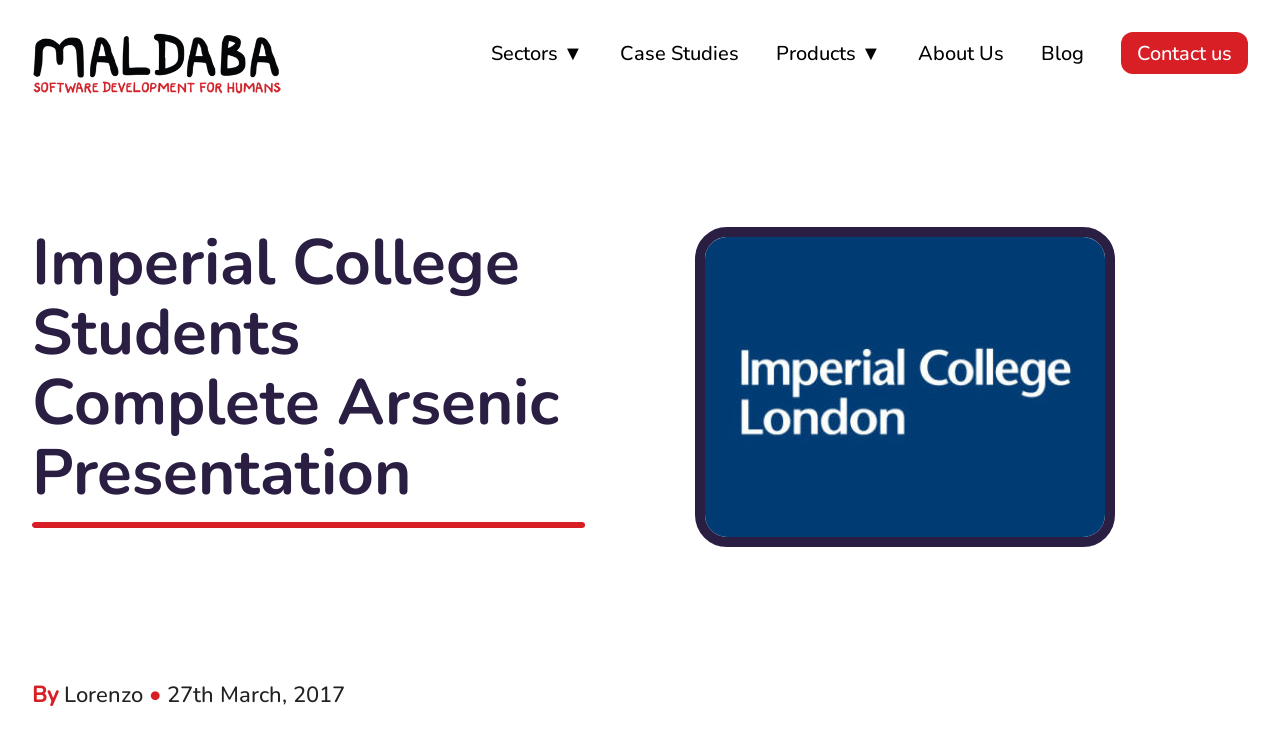

--- FILE ---
content_type: text/html; charset=UTF-8
request_url: https://www.maldaba.co.uk/news/imperial-college-students-complete-arsenic-presentation/
body_size: 33625
content:

<!doctype html>
<!--[if lt IE 7]><html class="no-js no-svg ie ie6 lt-ie9 lt-ie8 lt-ie7" lang="en-GB"> <![endif]-->
<!--[if IE 7]><html class="no-js no-svg ie ie7 lt-ie9 lt-ie8" lang="en-GB"> <![endif]-->
<!--[if IE 8]><html class="no-js no-svg ie ie8 lt-ie9" lang="en-GB"> <![endif]-->
<!--[if gt IE 8]><!--><html class="no-js no-svg" lang="en-GB"> <!--<![endif]-->
<head>
    <meta charset="UTF-8" />
    <meta name="description" content="Award Winning Software Development for Humans.">
    <link rel="stylesheet" href="https://www.maldaba.co.uk/content/themes/maldaba2019/css/styles.css" type="text/css" media="screen" />
    <script src="https://ajax.googleapis.com/ajax/libs/jquery/3.3.1/jquery.min.js"></script>
    <meta http-equiv="Content-Type" content="text/html; charset=UTF-8" />
    <meta http-equiv="X-UA-Compatible" content="IE=edge">
    <meta name="viewport" content="width=device-width, initial-scale=1">
    <link rel="author" href="https://www.maldaba.co.uk/content/themes/maldaba2019/humans.txt" />
    <link rel="pingback" href="https://www.maldaba.co.uk/wordpress/xmlrpc.php" />
    <link rel="profile" href="http://gmpg.org/xfn/11">
    <title>Imperial College Students Complete Arsenic Presentation &#8211; Maldaba Ltd.</title>
<meta name='robots' content='max-image-preview:large' />
<link rel='dns-prefetch' href='//www.googletagmanager.com' />
<link rel="alternate" type="application/rss+xml" title="Maldaba Ltd. &raquo; Feed" href="https://www.maldaba.co.uk/feed/" />
<link rel="alternate" type="application/rss+xml" title="Maldaba Ltd. &raquo; Comments Feed" href="https://www.maldaba.co.uk/comments/feed/" />
<link rel="alternate" type="application/rss+xml" title="Maldaba Ltd. &raquo; Imperial College Students Complete Arsenic Presentation Comments Feed" href="https://www.maldaba.co.uk/news/imperial-college-students-complete-arsenic-presentation/feed/" />
<script type="text/javascript">
window._wpemojiSettings = {"baseUrl":"https:\/\/s.w.org\/images\/core\/emoji\/14.0.0\/72x72\/","ext":".png","svgUrl":"https:\/\/s.w.org\/images\/core\/emoji\/14.0.0\/svg\/","svgExt":".svg","source":{"concatemoji":"https:\/\/www.maldaba.co.uk\/wordpress\/wp-includes\/js\/wp-emoji-release.min.js?ver=6.3.1"}};
/*! This file is auto-generated */
!function(i,n){var o,s,e;function c(e){try{var t={supportTests:e,timestamp:(new Date).valueOf()};sessionStorage.setItem(o,JSON.stringify(t))}catch(e){}}function p(e,t,n){e.clearRect(0,0,e.canvas.width,e.canvas.height),e.fillText(t,0,0);var t=new Uint32Array(e.getImageData(0,0,e.canvas.width,e.canvas.height).data),r=(e.clearRect(0,0,e.canvas.width,e.canvas.height),e.fillText(n,0,0),new Uint32Array(e.getImageData(0,0,e.canvas.width,e.canvas.height).data));return t.every(function(e,t){return e===r[t]})}function u(e,t,n){switch(t){case"flag":return n(e,"\ud83c\udff3\ufe0f\u200d\u26a7\ufe0f","\ud83c\udff3\ufe0f\u200b\u26a7\ufe0f")?!1:!n(e,"\ud83c\uddfa\ud83c\uddf3","\ud83c\uddfa\u200b\ud83c\uddf3")&&!n(e,"\ud83c\udff4\udb40\udc67\udb40\udc62\udb40\udc65\udb40\udc6e\udb40\udc67\udb40\udc7f","\ud83c\udff4\u200b\udb40\udc67\u200b\udb40\udc62\u200b\udb40\udc65\u200b\udb40\udc6e\u200b\udb40\udc67\u200b\udb40\udc7f");case"emoji":return!n(e,"\ud83e\udef1\ud83c\udffb\u200d\ud83e\udef2\ud83c\udfff","\ud83e\udef1\ud83c\udffb\u200b\ud83e\udef2\ud83c\udfff")}return!1}function f(e,t,n){var r="undefined"!=typeof WorkerGlobalScope&&self instanceof WorkerGlobalScope?new OffscreenCanvas(300,150):i.createElement("canvas"),a=r.getContext("2d",{willReadFrequently:!0}),o=(a.textBaseline="top",a.font="600 32px Arial",{});return e.forEach(function(e){o[e]=t(a,e,n)}),o}function t(e){var t=i.createElement("script");t.src=e,t.defer=!0,i.head.appendChild(t)}"undefined"!=typeof Promise&&(o="wpEmojiSettingsSupports",s=["flag","emoji"],n.supports={everything:!0,everythingExceptFlag:!0},e=new Promise(function(e){i.addEventListener("DOMContentLoaded",e,{once:!0})}),new Promise(function(t){var n=function(){try{var e=JSON.parse(sessionStorage.getItem(o));if("object"==typeof e&&"number"==typeof e.timestamp&&(new Date).valueOf()<e.timestamp+604800&&"object"==typeof e.supportTests)return e.supportTests}catch(e){}return null}();if(!n){if("undefined"!=typeof Worker&&"undefined"!=typeof OffscreenCanvas&&"undefined"!=typeof URL&&URL.createObjectURL&&"undefined"!=typeof Blob)try{var e="postMessage("+f.toString()+"("+[JSON.stringify(s),u.toString(),p.toString()].join(",")+"));",r=new Blob([e],{type:"text/javascript"}),a=new Worker(URL.createObjectURL(r),{name:"wpTestEmojiSupports"});return void(a.onmessage=function(e){c(n=e.data),a.terminate(),t(n)})}catch(e){}c(n=f(s,u,p))}t(n)}).then(function(e){for(var t in e)n.supports[t]=e[t],n.supports.everything=n.supports.everything&&n.supports[t],"flag"!==t&&(n.supports.everythingExceptFlag=n.supports.everythingExceptFlag&&n.supports[t]);n.supports.everythingExceptFlag=n.supports.everythingExceptFlag&&!n.supports.flag,n.DOMReady=!1,n.readyCallback=function(){n.DOMReady=!0}}).then(function(){return e}).then(function(){var e;n.supports.everything||(n.readyCallback(),(e=n.source||{}).concatemoji?t(e.concatemoji):e.wpemoji&&e.twemoji&&(t(e.twemoji),t(e.wpemoji)))}))}((window,document),window._wpemojiSettings);
</script>
<style type="text/css">
img.wp-smiley,
img.emoji {
	display: inline !important;
	border: none !important;
	box-shadow: none !important;
	height: 1em !important;
	width: 1em !important;
	margin: 0 0.07em !important;
	vertical-align: -0.1em !important;
	background: none !important;
	padding: 0 !important;
}
</style>
	<link rel='stylesheet' id='formidable-css' href='https://www.maldaba.co.uk/content/plugins/formidable/css/formidableforms.css?ver=4151001' type='text/css' media='all' />
<link rel='stylesheet' id='wp-block-library-css' href='https://www.maldaba.co.uk/wordpress/wp-includes/css/dist/block-library/style.min.css?ver=6.3.1' type='text/css' media='all' />
<style id='classic-theme-styles-inline-css' type='text/css'>
/*! This file is auto-generated */
.wp-block-button__link{color:#fff;background-color:#32373c;border-radius:9999px;box-shadow:none;text-decoration:none;padding:calc(.667em + 2px) calc(1.333em + 2px);font-size:1.125em}.wp-block-file__button{background:#32373c;color:#fff;text-decoration:none}
</style>
<style id='global-styles-inline-css' type='text/css'>
body{--wp--preset--color--black: #000000;--wp--preset--color--cyan-bluish-gray: #abb8c3;--wp--preset--color--white: #ffffff;--wp--preset--color--pale-pink: #f78da7;--wp--preset--color--vivid-red: #cf2e2e;--wp--preset--color--luminous-vivid-orange: #ff6900;--wp--preset--color--luminous-vivid-amber: #fcb900;--wp--preset--color--light-green-cyan: #7bdcb5;--wp--preset--color--vivid-green-cyan: #00d084;--wp--preset--color--pale-cyan-blue: #8ed1fc;--wp--preset--color--vivid-cyan-blue: #0693e3;--wp--preset--color--vivid-purple: #9b51e0;--wp--preset--gradient--vivid-cyan-blue-to-vivid-purple: linear-gradient(135deg,rgba(6,147,227,1) 0%,rgb(155,81,224) 100%);--wp--preset--gradient--light-green-cyan-to-vivid-green-cyan: linear-gradient(135deg,rgb(122,220,180) 0%,rgb(0,208,130) 100%);--wp--preset--gradient--luminous-vivid-amber-to-luminous-vivid-orange: linear-gradient(135deg,rgba(252,185,0,1) 0%,rgba(255,105,0,1) 100%);--wp--preset--gradient--luminous-vivid-orange-to-vivid-red: linear-gradient(135deg,rgba(255,105,0,1) 0%,rgb(207,46,46) 100%);--wp--preset--gradient--very-light-gray-to-cyan-bluish-gray: linear-gradient(135deg,rgb(238,238,238) 0%,rgb(169,184,195) 100%);--wp--preset--gradient--cool-to-warm-spectrum: linear-gradient(135deg,rgb(74,234,220) 0%,rgb(151,120,209) 20%,rgb(207,42,186) 40%,rgb(238,44,130) 60%,rgb(251,105,98) 80%,rgb(254,248,76) 100%);--wp--preset--gradient--blush-light-purple: linear-gradient(135deg,rgb(255,206,236) 0%,rgb(152,150,240) 100%);--wp--preset--gradient--blush-bordeaux: linear-gradient(135deg,rgb(254,205,165) 0%,rgb(254,45,45) 50%,rgb(107,0,62) 100%);--wp--preset--gradient--luminous-dusk: linear-gradient(135deg,rgb(255,203,112) 0%,rgb(199,81,192) 50%,rgb(65,88,208) 100%);--wp--preset--gradient--pale-ocean: linear-gradient(135deg,rgb(255,245,203) 0%,rgb(182,227,212) 50%,rgb(51,167,181) 100%);--wp--preset--gradient--electric-grass: linear-gradient(135deg,rgb(202,248,128) 0%,rgb(113,206,126) 100%);--wp--preset--gradient--midnight: linear-gradient(135deg,rgb(2,3,129) 0%,rgb(40,116,252) 100%);--wp--preset--font-size--small: 13px;--wp--preset--font-size--medium: 20px;--wp--preset--font-size--large: 36px;--wp--preset--font-size--x-large: 42px;--wp--preset--spacing--20: 0.44rem;--wp--preset--spacing--30: 0.67rem;--wp--preset--spacing--40: 1rem;--wp--preset--spacing--50: 1.5rem;--wp--preset--spacing--60: 2.25rem;--wp--preset--spacing--70: 3.38rem;--wp--preset--spacing--80: 5.06rem;--wp--preset--shadow--natural: 6px 6px 9px rgba(0, 0, 0, 0.2);--wp--preset--shadow--deep: 12px 12px 50px rgba(0, 0, 0, 0.4);--wp--preset--shadow--sharp: 6px 6px 0px rgba(0, 0, 0, 0.2);--wp--preset--shadow--outlined: 6px 6px 0px -3px rgba(255, 255, 255, 1), 6px 6px rgba(0, 0, 0, 1);--wp--preset--shadow--crisp: 6px 6px 0px rgba(0, 0, 0, 1);}:where(.is-layout-flex){gap: 0.5em;}:where(.is-layout-grid){gap: 0.5em;}body .is-layout-flow > .alignleft{float: left;margin-inline-start: 0;margin-inline-end: 2em;}body .is-layout-flow > .alignright{float: right;margin-inline-start: 2em;margin-inline-end: 0;}body .is-layout-flow > .aligncenter{margin-left: auto !important;margin-right: auto !important;}body .is-layout-constrained > .alignleft{float: left;margin-inline-start: 0;margin-inline-end: 2em;}body .is-layout-constrained > .alignright{float: right;margin-inline-start: 2em;margin-inline-end: 0;}body .is-layout-constrained > .aligncenter{margin-left: auto !important;margin-right: auto !important;}body .is-layout-constrained > :where(:not(.alignleft):not(.alignright):not(.alignfull)){max-width: var(--wp--style--global--content-size);margin-left: auto !important;margin-right: auto !important;}body .is-layout-constrained > .alignwide{max-width: var(--wp--style--global--wide-size);}body .is-layout-flex{display: flex;}body .is-layout-flex{flex-wrap: wrap;align-items: center;}body .is-layout-flex > *{margin: 0;}body .is-layout-grid{display: grid;}body .is-layout-grid > *{margin: 0;}:where(.wp-block-columns.is-layout-flex){gap: 2em;}:where(.wp-block-columns.is-layout-grid){gap: 2em;}:where(.wp-block-post-template.is-layout-flex){gap: 1.25em;}:where(.wp-block-post-template.is-layout-grid){gap: 1.25em;}.has-black-color{color: var(--wp--preset--color--black) !important;}.has-cyan-bluish-gray-color{color: var(--wp--preset--color--cyan-bluish-gray) !important;}.has-white-color{color: var(--wp--preset--color--white) !important;}.has-pale-pink-color{color: var(--wp--preset--color--pale-pink) !important;}.has-vivid-red-color{color: var(--wp--preset--color--vivid-red) !important;}.has-luminous-vivid-orange-color{color: var(--wp--preset--color--luminous-vivid-orange) !important;}.has-luminous-vivid-amber-color{color: var(--wp--preset--color--luminous-vivid-amber) !important;}.has-light-green-cyan-color{color: var(--wp--preset--color--light-green-cyan) !important;}.has-vivid-green-cyan-color{color: var(--wp--preset--color--vivid-green-cyan) !important;}.has-pale-cyan-blue-color{color: var(--wp--preset--color--pale-cyan-blue) !important;}.has-vivid-cyan-blue-color{color: var(--wp--preset--color--vivid-cyan-blue) !important;}.has-vivid-purple-color{color: var(--wp--preset--color--vivid-purple) !important;}.has-black-background-color{background-color: var(--wp--preset--color--black) !important;}.has-cyan-bluish-gray-background-color{background-color: var(--wp--preset--color--cyan-bluish-gray) !important;}.has-white-background-color{background-color: var(--wp--preset--color--white) !important;}.has-pale-pink-background-color{background-color: var(--wp--preset--color--pale-pink) !important;}.has-vivid-red-background-color{background-color: var(--wp--preset--color--vivid-red) !important;}.has-luminous-vivid-orange-background-color{background-color: var(--wp--preset--color--luminous-vivid-orange) !important;}.has-luminous-vivid-amber-background-color{background-color: var(--wp--preset--color--luminous-vivid-amber) !important;}.has-light-green-cyan-background-color{background-color: var(--wp--preset--color--light-green-cyan) !important;}.has-vivid-green-cyan-background-color{background-color: var(--wp--preset--color--vivid-green-cyan) !important;}.has-pale-cyan-blue-background-color{background-color: var(--wp--preset--color--pale-cyan-blue) !important;}.has-vivid-cyan-blue-background-color{background-color: var(--wp--preset--color--vivid-cyan-blue) !important;}.has-vivid-purple-background-color{background-color: var(--wp--preset--color--vivid-purple) !important;}.has-black-border-color{border-color: var(--wp--preset--color--black) !important;}.has-cyan-bluish-gray-border-color{border-color: var(--wp--preset--color--cyan-bluish-gray) !important;}.has-white-border-color{border-color: var(--wp--preset--color--white) !important;}.has-pale-pink-border-color{border-color: var(--wp--preset--color--pale-pink) !important;}.has-vivid-red-border-color{border-color: var(--wp--preset--color--vivid-red) !important;}.has-luminous-vivid-orange-border-color{border-color: var(--wp--preset--color--luminous-vivid-orange) !important;}.has-luminous-vivid-amber-border-color{border-color: var(--wp--preset--color--luminous-vivid-amber) !important;}.has-light-green-cyan-border-color{border-color: var(--wp--preset--color--light-green-cyan) !important;}.has-vivid-green-cyan-border-color{border-color: var(--wp--preset--color--vivid-green-cyan) !important;}.has-pale-cyan-blue-border-color{border-color: var(--wp--preset--color--pale-cyan-blue) !important;}.has-vivid-cyan-blue-border-color{border-color: var(--wp--preset--color--vivid-cyan-blue) !important;}.has-vivid-purple-border-color{border-color: var(--wp--preset--color--vivid-purple) !important;}.has-vivid-cyan-blue-to-vivid-purple-gradient-background{background: var(--wp--preset--gradient--vivid-cyan-blue-to-vivid-purple) !important;}.has-light-green-cyan-to-vivid-green-cyan-gradient-background{background: var(--wp--preset--gradient--light-green-cyan-to-vivid-green-cyan) !important;}.has-luminous-vivid-amber-to-luminous-vivid-orange-gradient-background{background: var(--wp--preset--gradient--luminous-vivid-amber-to-luminous-vivid-orange) !important;}.has-luminous-vivid-orange-to-vivid-red-gradient-background{background: var(--wp--preset--gradient--luminous-vivid-orange-to-vivid-red) !important;}.has-very-light-gray-to-cyan-bluish-gray-gradient-background{background: var(--wp--preset--gradient--very-light-gray-to-cyan-bluish-gray) !important;}.has-cool-to-warm-spectrum-gradient-background{background: var(--wp--preset--gradient--cool-to-warm-spectrum) !important;}.has-blush-light-purple-gradient-background{background: var(--wp--preset--gradient--blush-light-purple) !important;}.has-blush-bordeaux-gradient-background{background: var(--wp--preset--gradient--blush-bordeaux) !important;}.has-luminous-dusk-gradient-background{background: var(--wp--preset--gradient--luminous-dusk) !important;}.has-pale-ocean-gradient-background{background: var(--wp--preset--gradient--pale-ocean) !important;}.has-electric-grass-gradient-background{background: var(--wp--preset--gradient--electric-grass) !important;}.has-midnight-gradient-background{background: var(--wp--preset--gradient--midnight) !important;}.has-small-font-size{font-size: var(--wp--preset--font-size--small) !important;}.has-medium-font-size{font-size: var(--wp--preset--font-size--medium) !important;}.has-large-font-size{font-size: var(--wp--preset--font-size--large) !important;}.has-x-large-font-size{font-size: var(--wp--preset--font-size--x-large) !important;}
.wp-block-navigation a:where(:not(.wp-element-button)){color: inherit;}
:where(.wp-block-post-template.is-layout-flex){gap: 1.25em;}:where(.wp-block-post-template.is-layout-grid){gap: 1.25em;}
:where(.wp-block-columns.is-layout-flex){gap: 2em;}:where(.wp-block-columns.is-layout-grid){gap: 2em;}
.wp-block-pullquote{font-size: 1.5em;line-height: 1.6;}
</style>
<link rel='stylesheet' id='sib-front-css-css' href='https://www.maldaba.co.uk/content/plugins/mailin/css/mailin-front.css?ver=6.3.1' type='text/css' media='all' />
<script type='text/javascript' src='https://www.maldaba.co.uk/wordpress/wp-includes/js/jquery/jquery.min.js?ver=3.7.0' id='jquery-core-js'></script>
<script type='text/javascript' src='https://www.maldaba.co.uk/wordpress/wp-includes/js/jquery/jquery-migrate.min.js?ver=3.4.1' id='jquery-migrate-js'></script>
<script type='text/javascript' src='https://www.maldaba.co.uk/content/themes/maldaba2019/js/menu.js?ver=6.3.1' id='maldaba-theme-menu-js'></script>

<!-- Google Analytics snippet added by Site Kit -->
<script type='text/javascript' src='https://www.googletagmanager.com/gtag/js?id=GT-MR5X6R6' id='google_gtagjs-js' async></script>
<script id="google_gtagjs-js-after" type="text/javascript">
window.dataLayer = window.dataLayer || [];function gtag(){dataLayer.push(arguments);}
gtag('set', 'linker', {"domains":["www.maldaba.co.uk"]} );
gtag("js", new Date());
gtag("set", "developer_id.dZTNiMT", true);
gtag("config", "GT-MR5X6R6");
</script>

<!-- End Google Analytics snippet added by Site Kit -->
<script type='text/javascript' id='sib-front-js-js-extra'>
/* <![CDATA[ */
var sibErrMsg = {"invalidMail":"Please fill out valid email address","requiredField":"Please fill out required fields","invalidDateFormat":"Please fill out valid date format","invalidSMSFormat":"Please fill out valid phone number"};
var ajax_sib_front_object = {"ajax_url":"https:\/\/www.maldaba.co.uk\/wordpress\/wp-admin\/admin-ajax.php","ajax_nonce":"f6e4c99728","flag_url":"https:\/\/www.maldaba.co.uk\/content\/plugins\/mailin\/img\/flags\/"};
/* ]]> */
</script>
<script type='text/javascript' src='https://www.maldaba.co.uk/content/plugins/mailin/js/mailin-front.js?ver=1722944490' id='sib-front-js-js'></script>
<link rel="https://api.w.org/" href="https://www.maldaba.co.uk/wp-json/" /><link rel="alternate" type="application/json" href="https://www.maldaba.co.uk/wp-json/wp/v2/posts/1144" /><link rel="EditURI" type="application/rsd+xml" title="RSD" href="https://www.maldaba.co.uk/wordpress/xmlrpc.php?rsd" />
<meta name="generator" content="WordPress 6.3.1" />
<link rel="canonical" href="https://www.maldaba.co.uk/news/imperial-college-students-complete-arsenic-presentation/" />
<link rel='shortlink' href='https://www.maldaba.co.uk/?p=1144' />
<link rel="alternate" type="application/json+oembed" href="https://www.maldaba.co.uk/wp-json/oembed/1.0/embed?url=https%3A%2F%2Fwww.maldaba.co.uk%2Fnews%2Fimperial-college-students-complete-arsenic-presentation%2F" />
<link rel="alternate" type="text/xml+oembed" href="https://www.maldaba.co.uk/wp-json/oembed/1.0/embed?url=https%3A%2F%2Fwww.maldaba.co.uk%2Fnews%2Fimperial-college-students-complete-arsenic-presentation%2F&#038;format=xml" />
<meta name="generator" content="Site Kit by Google 1.114.0" />
<!-- Google Tag Manager snippet added by Site Kit -->
<script type="text/javascript">
			( function( w, d, s, l, i ) {
				w[l] = w[l] || [];
				w[l].push( {'gtm.start': new Date().getTime(), event: 'gtm.js'} );
				var f = d.getElementsByTagName( s )[0],
					j = d.createElement( s ), dl = l != 'dataLayer' ? '&l=' + l : '';
				j.async = true;
				j.src = 'https://www.googletagmanager.com/gtm.js?id=' + i + dl;
				f.parentNode.insertBefore( j, f );
			} )( window, document, 'script', 'dataLayer', 'GTM-5HS87J2H' );
			
</script>

<!-- End Google Tag Manager snippet added by Site Kit -->

			</head>

	<body class="post-template-default single single-post postid-1144 single-format-standard" data-template="base.twig">
		<a class="skip-link screen-reader-text" href="#content">Skip to content</a>
		<header>
							
					<div class="logo" role="banner"><a href="https://www.maldaba.co.uk"><img src="https://www.maldaba.co.uk/content/themes/maldaba2019/images/maldaba-logo.png" alt="Maldaba logo" title="Maldaba" /></a></div>
					<nav id="nav-main" class="nav-main primary-navigation" role="navigation">
						  <ul>
      <li class=" menu-item menu-item-type-custom menu-item-object-custom menu-item-21618 menu-item-has-children">
                            <a class="nav-no-click">Sectors &#9660;</a>
                    <ul>
      <li class=" menu-item menu-item-type-post_type menu-item-object-page menu-item-21858">
                            <a target="" href="https://www.maldaba.co.uk/healthcare/">Healthcare</a>
                      </li>
      <li class=" menu-item menu-item-type-post_type menu-item-object-page menu-item-21919">
                            <a target="" href="https://www.maldaba.co.uk/local-authorities/">Local Authorities</a>
                      </li>
      <li class=" menu-item menu-item-type-post_type menu-item-object-page menu-item-22381">
                            <a target="" href="https://www.maldaba.co.uk/academics/">Academics</a>
                      </li>
      <li class=" menu-item menu-item-type-post_type menu-item-object-page menu-item-21918">
                            <a target="" href="https://www.maldaba.co.uk/third-sector/">Third Sector</a>
                      </li>
    </ul>
    </li>
      <li class=" menu-item menu-item-type-post_type menu-item-object-page menu-item-1342">
                            <a target="" href="https://www.maldaba.co.uk/case_studies/">Case Studies</a>
                      </li>
      <li class=" menu-item menu-item-type-custom menu-item-object-custom menu-item-23074 menu-item-has-children">
                            <a class="nav-no-click">Products &#9660;</a>
                    <ul>
      <li class=" menu-item menu-item-type-custom menu-item-object-custom menu-item-23075">
                            <a target="_blank" href="https://www.hearmenowchecks.com/">Annual Health Checks</a>
                      </li>
      <li class=" menu-item menu-item-type-custom menu-item-object-custom menu-item-23076">
                            <a target="_blank" href="https://www.hearmenowapp.com/">Hear Me Now</a>
                      </li>
    </ul>
    </li>
      <li class=" menu-item menu-item-type-post_type menu-item-object-page menu-item-22081">
                            <a target="" href="https://www.maldaba.co.uk/about_us/">About Us</a>
                      </li>
      <li class=" menu-item menu-item-type-post_type menu-item-object-page menu-item-334">
                            <a target="" href="https://www.maldaba.co.uk/blog/">Blog</a>
                      </li>
      <li class=" menu-item menu-item-type-post_type menu-item-object-page menu-item-222">
                            <a target="" href="https://www.maldaba.co.uk/contact/">Contact us</a>
                      </li>
    </ul>
						<a id="MenuToggle" class="MenuButton" href="#">Menu</a> <!-- This is the mobile menu -->
					</nav><!-- #nav -->
				
					</header>

		<section id="content" role="main" class="content-wrapper">
						<div class="wrapper ">
				<main class="standard-page">

<!--<h2>This is a the blog post template</h2>-->

	<div class="article-wrapper blog">

		<article class="post-type-post" id="post-1144">

			<section class="article-content">
				<div class="row-container">
					<div class="row">				
						<div class="article-intro first">
							<h1 class="article-h1">Imperial College Students Complete Arsenic Presentation</h1>
													</div>
						<div class="featured-image second">
							<img src="https://www.maldaba.co.uk/content/uploads/2017/03/Imperial-College_London-logo-400x300-c-default.jpg">
						</div>
					</div>
				</div>
				<div class="content-container">
					<p class="blog-author"><span>By</span><!--<a href="/author/lorenzo/">--> Lorenzo <!--</a>--><span>&bull;</span> 27th March, 2017</p>
					<p class="sector-type">Communication, Imperial College London</p>
					<div class="article-body">
						<p>In 2016 Lorenzo Gordon from Maldaba worked with Imperial College London.  It was an entertaining collaboration between Lorenzo, director of Maldaba Ltd. and <a target="_blank" href="http://www.imperial.ac.uk/people/d.weiss">Professor Dominik Weiss</a>, to guide undergraduate students in producing a presentation and in learning how to communicate with a non-scientific audience.  Professor Weiss is Professor of Environmental Geochemistry at Imperial&#8217;s Faculty of Engineering, in the Department of Earth Science &#038; Engineering.  The undergraduates were learning about Arsenic in the environment, its life-cycle and its effect on humans.  A strong part of Professor Weiss&#8217;s work also revolves around how research and academic information is communicated to the wider world, and for this he turned to Maldaba.<!--more--></p>
<p>Through a series of workshops with the undergraduates, Lorenzo helped the students think about and understand the core messages they wanted to impart, their audience, their interests and language, the motivations that the target audience might have to watch the presentation, and what approaches might work most successfully to engage with their audience.  &#8220;<em>The key element was to take the students out of their own mindsets and colleagues, and put them in the shoes of the people who might be itnerested in learning more about Arsenic, but without a technical engineering background (nurses, community workers, and so on)</em>&#8221; said Lorenzo.  &#8220;<em>The rest was really just introducing the students to the art of what&#8217;s possible.</em>&#8221;</p>
<p>One of the students, Min, reflected on the input from Maldaba: &#8220;They taught us how to distill the information we learned, to make it more user-friendly.  We&#8217;re used to the scientific part, but we&#8217;re more uncertain about translating that information to a mainstream audience.&#8221;  Reflecting on the process with Maldaba, Min added &#8220;<em>The way they gave feedback was very easy to work with, so it was great to work with Maldaba.</em>&#8221;</p>
<p>Professor Weiss&#8217;s interests lie in understanding metals in the environment, and their impact on environmental (and human) systems.  This was the first time he had attempted to disseminate his work to a wider, non-academic audience.  &#8220;<em>I wanted students to learn how to turn scientific information into a public outreach message.  Maldaba was perfect to help me with this.  This was a first foray for me, and I&#8217;m extremely happy with the outcomes. The students really enjoyed it too!</em>&#8220;.</p>
<p>Communication is such as large part of all our projects at Maldaba.  Whether it&#8217;s understanding our clients requirements, communicating the technical implications of solutions to non-technical people, ensuring staff execute requirements correctly, and explaining to a range of stakeholders the progress and success (and benefits) of our work, it all comes down to having a clear understanding of both the topic and the audience.  Guiding other through a similar process helps us refine our skills and is a great touch-point to ensure we&#8217;re communicating as effectively as possible (plus it&#8217;s a lot of fun!)</p>
<p>The presentation is now live on Maldaba;&#8217;s YouTube channel.  Watch it here:</p>
<p><iframe loading="lazy" width="560" height="315" src="https://www.youtube.com/embed/Xc8srANpgBM" frameborder="0" allowfullscreen></iframe></p>
<p>You can see what both Professor Weiss, and Min both thought about Maldaba in more detail, here:</p>
<p><iframe loading="lazy" width="560" height="315" src="https://www.youtube.com/embed/yjI2DKYv_TA" frameborder="0" allowfullscreen></iframe></p>

					</div>
				</div>
			</section>
		</article>
	</div><!-- /content-wrapper -->
</main>	


<!-- dudes image -->

<!-- Form with shortcode -->

	<script type="text/javascript">
		var body = document.body;
		body.classList.add("blog-post");
	</script>


			</div>
					</section>

					<footer id="footer">
				</main> 

<footer class="row-container footer">

<div class="row news-social">
	<div class="footer-newsletter">


	  <div class="form-inputs">


<div class="sib-form">
    <form id="sib-form" method="POST" action="https://698b8afc.sibforms.com/serve/[base64]">
        <h2>Let's get started</h2>
        <p class="standfirst">To find out more, and talk to us about how <span class="maldaba">Maldaba</span> can help your organisation get the most out of technology, contact us for a chat.</p>
        <p>Subscribe to our newsletter to receive updates from the team</p>
        <div class="form-input-container">
            <label class="entry__label" for="EMAIL" data-required="*">Enter your email address to subscribe</label>
            <input class="input " type="text" id="EMAIL" name="EMAIL" autocomplete="off" placeholder="EMAIL" data-required="true" required />
            <!--<label class="entry__error entry__error--primary">-->
            	
            </label>
            <!--<label class="entry__specification">Provide your email address to subscribe. For e.g abc@xyz.com</label>-->
        </div>
        <div class="button-container">
            <button class="sib-form-block__button sib-form-block__button-with-loader" form="sib-form" type="submit">Subscribe</button>
        </div>
        <!--<input type="text" name="email_address_check" value="" class="input--hidden">-->
        <!--<input type="hidden" name="locale" value="en">
        <input type="hidden" name="html_type" value="simple">-->
    </form>
</div>


	  </div>

	</div>

	<div class="footer-links">
		<h2>Get in touch</h2>
		<div class="links-container">
			<div class="social-links">
		  		<ul>
			  		<li class="twitter"><a href="http://www.twitter.com/MaldabaUK" target="_blank">@maldaba</a></li>
			  		<li class="you-tube"><a href="https://www.youtube.com/channel/UCGncD0OYQ66CKwM-dzutF6Q" target="_blank">maldaba</a></li>
			  		<li class="email"><a href="mailto:info@maldaba.co.uk">info@maldaba.co.uk</a></li>
		  		</ul>
			</div>

	  		<div class="footer-links">
	  			  <ul>
      <li class=" menu-item menu-item-type-post_type menu-item-object-page menu-item-22477">
                            <a target="" href="https://www.maldaba.co.uk/case_studies/">Case Studies</a>
                      </li>
      <li class=" menu-item menu-item-type-post_type menu-item-object-page menu-item-22476">
                            <a target="" href="https://www.maldaba.co.uk/blog/">Blog</a>
                      </li>
      <li class=" menu-item menu-item-type-post_type menu-item-object-page menu-item-22478">
                            <a target="" href="https://www.maldaba.co.uk/about_us/">About Us</a>
                      </li>
      <li class=" menu-item menu-item-type-post_type menu-item-object-page menu-item-22479">
                            <a target="" href="https://www.maldaba.co.uk/contact/">Contact us</a>
                      </li>
    </ul>
			</div>

		</div>  
	</div>
</div>

<div class="row legal-container">
	<div class="CE-badge-container">
		<img class="CyberEssentialsCertifiedBadge" src="https://www.maldaba.co.uk/content/themes/maldaba2019/images/cyber-essentials-certified-badge.png" alt="Cyber Essentials Certified Badge"/>
		<img class="CyberEssentialsCertifiedBadge" src="https://www.maldaba.co.uk/content/themes/maldaba2019/images/cyber-essentials-certified-plus-badge.png" alt="Cyber Essentials Certified Badge"/>
	</div>
	<div class="legal">
		<p>&copy; Maldaba 2026</p>
		  <ul>
      <li class=" menu-item menu-item-type-post_type menu-item-object-page menu-item-22473">
                            <a target="" href="https://www.maldaba.co.uk/cookies/">Cookies</a>
                      </li>
      <li class=" menu-item menu-item-type-post_type menu-item-object-page menu-item-22474">
                            <a target="" href="https://www.maldaba.co.uk/privacy-policy/">Privacy Policy</a>
                      </li>
      <li class=" menu-item menu-item-type-post_type menu-item-object-page menu-item-22475">
                            <a target="" href="https://www.maldaba.co.uk/terms-conditions/">Terms &#038; Conditions</a>
                      </li>
      <li class=" menu-item menu-item-type-post_type menu-item-object-page menu-item-22844">
                            <a target="" href="https://www.maldaba.co.uk/accessibility-statement/">Accessibility statement</a>
                      </li>
      <li class=" menu-item menu-item-type-post_type menu-item-object-page menu-item-22825">
                            <a target="" href="https://www.maldaba.co.uk/maldaba-net-zero-commitment/">Net Zero Commitment</a>
                      </li>
      <li class=" menu-item menu-item-type-post_type menu-item-object-page menu-item-22848">
                            <a target="" href="https://www.maldaba.co.uk/carbon-reduction-plan/">Carbon Reduction Plan </a>
                      </li>
    </ul>
	</div>

</footer>

</body>
</html>			</footer>
					<!-- Google Tag Manager (noscript) snippet added by Site Kit -->
		<noscript>
			<iframe src="https://www.googletagmanager.com/ns.html?id=GTM-5HS87J2H" height="0" width="0" style="display:none;visibility:hidden"></iframe>
		</noscript>
		<!-- End Google Tag Manager (noscript) snippet added by Site Kit -->
		
			</body>
</html>


--- FILE ---
content_type: text/css
request_url: https://www.maldaba.co.uk/content/themes/maldaba2019/css/styles.css
body_size: 45591
content:
@font-face {
    font-family: "MyFont";
    src: url(../font/Nunito-Medium.ttf);
}

@font-face {
    font-family: "Bold";
    src: url(../font/Nunito-Bold.ttf);
}

@font-face {
    font-family: "Black";
    src: url(../font/Nunito-ExtraBold.ttf);
}

/* Simplebits reset browser defaults */
html, body, div, span, applet, object, iframe, h1, h2, h3, h4, h5, h6, p, blockquote, pre, a, abbr, acronym, address, big, cite, code, del, dfn, em, font, img, ins, kbd, q, s, samp, small, strike, strong, sub, sup, tt, var, b, u, i, center, dl, dt, dd, ol, ul, li, fieldset, form, label, legend, table, caption, tbody, tfoot, thead, tr, th, td {
    margin: 0;
    padding: 0;
    font-size: 100%;
    vertical-align: baseline;
    border: 0;
    outline: 0;
    background: transparent; }

ol, ul {
    list-style: none; }

blockquote, q {
    quotes: none; }

table {
    border-collapse: collapse;
    border-spacing: 0; }

/* HTML5 display-role reset for older browsers */
article, aside, details, figcaption, figure,
footer, header, hgroup, menu, nav, section {
    display: block; }

body {
    line-height: 1; }

ol, ul {
    list-style: none; }

blockquote, q {
    quotes: none; }

blockquote:before, blockquote:after,
q:before, q:after {
    content: '';
    content: none; }

table {
    border-collapse: collapse;
    border-spacing: 0; }
/* End reset */


/* General styling */

/* Brand colours */

:root {
  --maldaba-red: #d71f25;
}

:root {
  --red-hover: #a20f0f;
}

:root {
  --maldaba-black: #000000;
}

:root {
  --maldaba-blue: #def2fa;
}

:root {
  --maldaba-dark-purple: #2a1e43;
}

:root {
    --maldaba-green: #399e5a;
}

:root {
  --maldaba-yellow: #fbc00a;
}

:root {
    --white: #ffffff;
}

:root {
    --dark-grey: #222222;
}

body {
        font-family: "MyFont", 'Open-Sans', Helvetica, Arial, sans-serif;
        color: var(--dark-grey);
        font-size: 100%;
        font-size: 1rem;
        text-rendering: optimizeLegibility;
        -webkit-font-smoothing: antialiased;
        line-height: 1.3;
    }

/* Typography */

h1 {
    font-size: 2.25rem;
    color: var(--maldaba-dark-purple);
    margin: 0 0 1.5rem 0;
    font-family: 'Bold';
    line-height: 1.1;
    background-image: url("../images/right-rounded-end.png"), url("../images/left-rounded-end.png");
    background-repeat:  no-repeat, no-repeat;
    background-position: bottom right, bottom left;
    padding-bottom: 1.25rem;
}

@media only screen and (min-width: 400px) {
    h1 {
        font-size: 2.75rem;
    }
}

@media only screen and (min-width: 600px) {
    h1 {
        font-size: 3.25rem;
    }
}

@media only screen and (min-width: 1000px) {
    h1 {
        font-size: 4rem;
    }
}

h2 {
    font-size: 1.75rem;
    margin: 2rem 0;
    font-family: 'Bold';
    line-height: 1.1;
}

@media only screen and (min-width: 600px) {
    h2 {
        font-size: 2.25rem;
    }
}

.wp-block-group h2 {
    background-image: url("../images/right-rounded-end.png"), url("../images/left-rounded-end.png");
    background-repeat:  no-repeat, no-repeat;
    background-position: bottom right, bottom left;
    padding-bottom: 1.25rem;
}

h3 {
    font-size: 1.375rem;
    margin: 2rem 0 1rem 0;
    font-family: 'Bold';
    line-height: 1.1;
}

@media only screen and (min-width: 600px) {
    h3 {
        font-size: 1.5rem;
    }
}

h4 {
    font-size: 1.25rem;
    margin: 2rem 0 1rem 0;
    font-family: 'Bold';
    line-height: 1.1;
}

@media only screen and (min-width: 600px) {
    h4 {
        font-size: 1.375rem;
    }
}

p {
    margin: 0 0 1rem 0;
    font-size: 1.1875rem;
    line-height: 1.4;
}

@media only screen and (min-width: 1000px) {
    p {
        font-size: 1.375rem;
    }
}


.standfirst {
    font-size: 1.5rem;
    font-family: 'Bold';
    line-height: 1.2;
}

a {
    text-decoration: none;
    color: var(--maldaba-red);
}

a:hover {
    color: var(--maldaba-black);
    border-bottom: 2px solid var(--maldaba-black);
}

.wp-block-group a:hover,
.item-list .item a:hover {
    border-bottom: 0;
}

ol, ul {
    margin: 1.5rem 1rem 2rem 2rem;
}

ul {
    list-style: disc;
}

ol {
    list-style: decimal;
}

li { 
    font-size:1.25rem;
    line-height: 1.2;
    margin-bottom: 0.5rem;
  }

.block-heading {
    border-bottom: solid 5px var(--maldaba-blue);
    padding-bottom: 0.5rem;
    font-size: 2rem;
    margin-top: 0;
}

@media only screen and (min-width: 600px) {
    .block-heading {
        font-size: 2.25rem;
    }
}


.wp-block-buttons {
    margin: 2rem 0;
}

a.button,
.wp-block-button a,
button {
    background: var(--maldaba-red);
    color: var(--white);
    border-radius: 0.75rem;
    font-size: 1.25rem;
    font-weight: bold;
    padding: 0.6375rem 1rem 0.5rem 1rem;
    text-decoration: none;
    border: 0;
    font-family: 'MyFont';
}

a.button:hover,
.wp-block-button a:hover,
button:hover {
    background-color: var(--red-hover);
    text-decoration: none;
    cursor: pointer;
}

/* End generic typography */

/* Generic content */

img {
    max-width: 100%;
}

.button-container {
    margin: 2rem 0;
}

span {
    color: var(--maldaba-red);
    font-weight: bold;
} 



.xxblog-post main {
    width: 100%;
    max-width: 1400px;
    margin: 0 auto;
    padding: 2rem;
    box-sizing: border-box;
}

.blog-post main .row {
    padding-left: 0;
    padding-right: 0;
}

.blog-post main .content-container {
    max-width: 900px;
}

main.standard-page {
    width: 100%;
    max-width: 1400px;
    margin: 0 auto 5rem auto;
    padding: 2rem;
    box-sizing: border-box;     
}

.input--hidden {
    display: none;
}



/* Header */
header {
    max-width: 1600px;
    width: 100%;
    box-sizing: border-box;
    margin: 0 auto;
    padding: 0 2rem;
}

.logo {
    display: inline-block;
    padding: 2rem 2rem 2rem 0;
}

@media only screen and (min-width: 700px) and (max-width: 999px) {
    .logo {
        display: block;
    }
}

.logo a:hover {
    border: 0;
}

.logo img {
    max-width: 150px;
}

@media only screen and (min-width: 400px) {
    .logo img {
        max-width: 200px;
    }
}

@media only screen and (min-width: 600px) {
    .logo img {
        max-width: 250px;
    }
}



/* Header including navigation */

.skip-link.screen-reader-text {
    position: absolute;
    left: -10000px;
    top: auto;
    width: 1px;
    height: 1px;
    overflow: hidden;
}

.skip-link.screen-reader-text:focus {
    left: 20px;
    top: 20px;
    overflow: visible;
    display: inline-block;
    background-color: var(--maldaba-red);
    color: var(--white);
    font-weight: bold;
}


/* primary navigation */

nav.primary-navigation {
    margin: 1.5rem 0;
    float: right;
}

@media only screen and (min-width: 400px) {
    nav.primary-navigation {
        margin: 2rem 0;
    }
}

@media only screen and (min-width: 700px) and (max-width: 999px) {
    nav.primary-navigation { 
        clear: left;
        float: left;
        margin-top: 0;
    }
}

@media only screen and (min-width: 1000px) {
    nav.primary-navigation {
        float: right;
        clear: none;
        margin-top: 2rem;
    }
}

nav.primary-navigation ul {
    margin: 0;
    padding: 0;
    display: inline-block;
}

nav.primary-navigation li {
    display: inline;
    position: relative; /* shows the submenu under the correct item */ 
}

nav.primary-navigation li a {
    padding: 10px 10px;
    color: var(--maldaba-black);
    text-decoration: none;
    display: inline-block;
}

@media only screen and (min-width: 700px) {
    nav.primary-navigation li a {
        padding: 0.6375rem 0.75rem 0.5rem 0.75rem;
    }
}

@media only screen and (min-width: 1000px) {
    nav.primary-navigation li a {
        padding: 0.6375rem 1rem 0.5rem 1rem;
    }
}

nav.primary-navigation li a:hover {
    color: var(--maldaba-red);
    border-bottom: 3px solid var(--maldaba-red);
}

/* Maintains the hover of the parent */
nav.primary-navigation ul li:hover > a {
    color: var(--maldaba-red);
    border-bottom: 0;
}

nav.primary-navigation > ul > li:last-child {
    margin-left: 1rem;
}

nav.primary-navigation > ul > li:last-child a {
    background-color: var(--maldaba-red);
    color: var(--white);
    border-radius: 0.75rem;
}

nav.primary-navigation > ul > li:last-child a:hover {
    color: var(--white);
    background-color: var(--red-hover);
}

/* sub menu initially hidden */ 
nav.primary-navigation li ul {
    display: none;
    position: absolute;
    left: 0; /* positions the menu relative to its parent */
    z-index: 10000; 
}

nav.primary-navigation li ul a {
    display: block;
}

/* displays the sub menu */
nav.primary-navigation li:hover ul {
    display: block;
    width: 200px;
    background-color: var(--white);
    border: solid 2px var(--maldaba-red);
    border-radius: 1rem;
    z-index: 10;
}

nav.primary-navigation li:hover ul li a:hover {
    background-color: var(--maldaba-red);
    color: var(--white);
}

nav.primary-navigation li:hover ul li:first-child a:hover {
    border-top-left-radius: 0.875rem;
    border-top-right-radius: 0.875rem;
}

nav.primary-navigation li:hover ul li:last-child a:hover {
    border-bottom-left-radius: 0.875rem;
    border-bottom-right-radius: 0.875rem;
}

.MobileDropDown a:hover {
    cursor: pointer;
}


/* end primary navigation */

/* show/hide menu types */

nav.primary-navigation ul {
    display: none;
}

@media only screen and (min-width: 700px) {
    nav.primary-navigation ul {
        display: block;
        float: right;
    }
}



/* Mobile menu */

.TopMenuVisible header nav {
    position: absolute;
    top: 0;
    left: 0;
    z-index: 1002;
    width: 100%;
    padding: 0 0 0.75rem 0;
    background-color: var(--maldaba-red);
    margin: 0;
}

.TopMenuVisible header nav ul {
    display: block;
    float: none;
}

.TopMenuVisible nav.primary-navigation > ul > li:last-child {
    margin-left: 0;
}

/* Maintains the hover of the parent */
.TopMenuVisible nav.primary-navigation ul li:hover > a {
    color: var(--white);
}

/* Keeps the top level item darker when opened to match the children */
.TopMenuVisible .menu-item-has-children.MobileDropDown a {
    background-color: var(--red-hover);
}

/* Overrides the desktop sub menu rounded corner and background colour */
.TopMenuVisible nav.primary-navigation .menu-item-has-children.MobileDropDown ul li a:hover {
    background-color: var(--maldaba-black);
    border-radius: 0;
}

/* Overrides the desktop hover for the 'Contact us' for mobile */
.TopMenuVisible nav.primary-navigation ul li:last-child a:hover {
    border-radius: 0;
    background-color: var(--maldaba-black);
}

.TopMenuVisible header nav ul li a {
    display: block;
    font-size: 1.75rem;
    text-align: center;
    color: var(--white);
    padding-top: 0.75rem;
    padding-bottom: 0.75rem;
    line-height: 1.4;
    cursor: pointer;
}

.TopMenuVisible header nav ul li a:hover {
    background-color: var(--maldaba-black);
}

/* Sub menu links */
.TopMenuVisible header nav ul li ul li a {
    font-size: 1.5rem;
}

/* Initial hide of mobile sub nav */
.TopMenuVisible nav.primary-navigation li ul {
    display: none;

}

/* Mobile sub nav */
.TopMenuVisible nav.primary-navigation li.MobileDropDown ul {
    position: relative;
    display: block;
    text-align: center;
    width: 100%;
    background-color: var(--red-hover);
    border-radius: 0;
    border: 0;
}

#MenuToggle {
    display: inline-block;
    color: var(--maldaba-red);
    background-color: var(--white);  
    text-decoration: none;
    border-radius: 1rem;
    border: solid 4px var(--maldaba-red);
    padding: 0.5rem 0.75rem 0.375rem 0.75rem;
    font-weight: bold;
}

@media only screen and (min-width: 700px) {
    #MenuToggle {
        display: none;
    }
}


.TopMenuVisible #MenuToggle {
    float: right;
    margin: 1rem 2rem;
    color: var(--white);
    border: solid 4px var(--white);
    background-color: var(--maldaba-red);
    display: block;
}






/* End header */





/* Grid layouts DONE */


/* WP block divs 

This is the fundamental two column layout used through most of the site,
where content is built and then grouped, using the WP block editor.

*/

/* The inner container 

This is the standard container for each row

*/

.wp-block-group > .wp-block-group__inner-container {
    width: 100%;
    margin: 0 auto;
    max-width: 1400px;
    padding: 4rem 1.5rem;
    box-sizing: border-box;
    display: inline-block;
}

@media only screen and (min-width: 800px) {
    .wp-block-group > .wp-block-group__inner-container {
        padding: 8rem 2rem;
    }
}

/* At a width of 800px this is converted into a 3 column grid layout */
@media only screen and (min-width: 800px) {
    .wp-block-group > .wp-block-group__inner-container {
        grid-template-columns: 5fr 1fr 5fr;
        grid-template-rows: 1fr;
        display: grid;
    }
}

/* Removes the padding on the inner container, the actual left and right blocks,
otherwise this inherites the unwanted padding from above.  This is needed due
to poor re-used WP class hierachy */
.wp-block-group__inner-container .wp-block-group__inner-container {
    padding: 0;
}

/* Stops grid layout from being used on the inner containers. */
.wp-block-group__inner-container > .wp-block-group > .wp-block-group__inner-container {
    display: block;
}

/* The first row item */
.wp-block-group__inner-container > .wp-block-group {
    grid-column: 1 / span 1;
    grid-row: 1 / span 1;
    align-self: center;
    margin-bottom: 5rem;
}

@media only screen and (min-width: 800px) {
    .wp-block-group__inner-container > .wp-block-group {
        margin-bottom: 0;
    }
}

/* The second row item */
.wp-block-group__inner-container > .wp-block-group:last-child {
    grid-column: 3 / span 1;
    margin-bottom: 0;
}

/* Page feature padding reduction */
.first-row.wp-block-group > .wp-block-group__inner-container {
    padding-top: 4rem;
}


/* Default single column grid layout for the case study
intro which is created automatically by the case study template. */
.row {
    margin: 0 auto;
    width: 100%;
    max-width: 1400px;
    padding: 4rem 1.5rem 8rem 1.5rem;
    box-sizing: border-box;
}

/* Multicolumn layout grid */
@media only screen and (min-width: 800px) {
    .row {
        grid-template-columns: 5fr 1fr 5fr;
        grid-template-rows: 1fr;
        display: grid;
        padding: 4rem 2rem 8rem 2rem;
    }
}


/* Case study intro layout */
.row div {
    margin-bottom: 5rem;
}

@media only screen and (min-width: 800px) {
    .row div {
        grid-column: 1 / span 1;
        grid-row: 1 / span 1;
        align-self: center;
        margin-bottom: 0;
    }
}

.row div:last-child {
    margin-bottom: 0;
}

@media only screen and (min-width: 800px) {
    .row div:last-child {
        grid-column: 3 / span 1;
        grid-row: 1 / span 1;
        align-self: center;
    }
}

/* End default grid layout */




/* Alternating colours DONE */
.blue-background {
    background-color: var(--maldaba-blue);
}


.blue-block {
  background-color: var(--maldaba-dark-purple);
  padding: 3rem;
  box-sizing: border-box;
  border-radius: 2rem;
}

.blue-block.cloud .wp-block-group__inner-container {
  background: url("../images/blue-block-clouds.png") no-repeat 100% 100%;
    background-size: auto;
  padding-bottom: 225px;
  background-size: 100% auto;
}

.blue-block h2 {
  margin: 0;
  padding: 0;
  border-bottom: 0;
  color: var(--white);
  text-align: center;
  font-size: 2.25rem;
  background-image: none;
}

@media only screen and (min-width: 600px) {
    .blue-block h2 {
        font-size: 2.75rem;
    }
}




/* Homepage quote slider DONE */

/* Displays quote as one item only */
.quote-container .wp-block-group__inner-container {
        grid-template-columns: 1fr;
        display: grid;
}

/* Spans one column */
.quote-container .wp-block-group__inner-container blockquote.wp-block-quote {
    grid-column: 1 / span 1;
}

.quote-container blockquote strong {
    text-transform: uppercase;
}



/* Slider  DONE */
/* Outermost container from block editor class name */
.slider-container {
    width: 100%;
    background-color: var(--maldaba-dark-purple);
    color: var(--white);
    padding: 1rem;
    box-sizing: border-box;
    border-radius: 2rem;
    overflow: hidden; /* stops the slider breaking out of this container */
}

/* Quote equivalent */
.slider-container.slider-quote-container {
    background-color: var(--maldaba-blue);
    color: var(--maldaba-dark-purple);
    border-radius: 0;
}


/* 2nd level container - not used */
.slider-container .wp-block-group__inner-container {
}

/* Quote equivalent */
.slider-container.slider-quote-container .wp-block-group__inner-container {
    display: grid;
    grid-template-columns: 1fr;
    grid-template-rows: 1fr;
    padding: 4rem 0;
}


/* 3nd level container */
.slider-container .white {
    background-color: var(--maldaba-dark-purple) !important;
    padding: 0.5rem !important;
    width: 100%;
    box-sizing: border-box;
    overflow: hidden; /* stops the arrows breaking out of their container */        
}

@media only screen and (min-width: 500px) {
    .slider-container .white {
        padding: 0.25rem !important;
    }
}

/* Quote equivalent */
.slider-container.slider-quote-container .white {
    grid-column: 1 / span 1;
    grid-row: 1 / span 1;
    padding: 0 !important;    
    background-color: var(--maldaba-blue) !important;  
}


/* 4th level container */
.sa_hover_container {
    background-color: var(--maldaba-dark-purple) !important;
    padding: 1rem !important;
}

@media only screen and (min-width: 500px) {
    .sa_hover_container {
        padding: 1.5rem !important;
    }
}

/* Quote equivalent */
.slider-container.slider-quote-container .sa_hover_container {
    background-color: var(--maldaba-blue) !important;
    padding: 0 2rem !important;    
}



/* The text */
.slider-container h3 {
    margin: 0 0 1rem 0;
    font-size: 1.75rem;
    font-family: 'MyFont';    
}


/* Quote text */
.slider-container.slider-quote-container h3 {
    margin: 0 auto 1rem auto;
    font-size: 1.25rem;
    line-height: 1.4;
    font-weight: normal;
    text-align: center !important;
    display: block;
    float: none !important;
}

@media only screen and (min-width: 800px) {
    .slider-container.slider-quote-container h3 {
        font-size: 2rem;
    }
}

.slider-container.slider-quote-container h3::before {
    color: var(--maldaba-dark-purple);
    content: open-quote;
    font-size: 4rem;
    line-height: 0;
    margin-right: 0;
    vertical-align: bottom;
    top: 0;
    position: relative;
    display: inline-block;      
}

@media only screen and (min-width: 800px) {
    .slider-container.slider-quote-container h3::before {
        font-size: 6rem;
    }
}

.slider-container.slider-quote-container h3::after {
    color: var(--maldaba-dark-purple);
    content: close-quote;
    font-size: 4rem;
    line-height: 0;
    vertical-align: bottom;
    bottom: 0.25rem;
    position: relative;
    display: inline-block;      
}

@media only screen and (min-width: 800px) {
    .slider-container.slider-quote-container h3::after {
        font-size: 6rem;
    }
}

/* Cite text */
.slider-container.slider-quote-container h4 {
    margin: 0 auto 3rem auto;
    font-size: 1rem;
    font-family: 'MyFont';
    line-height: 1.4;
    font-weight: normal;
    text-align: center !important;
    display: block;
    float: none !important;
}

@media only screen and (min-width: 800px) {
    .slider-container.slider-quote-container h4 {
        font-size: 1.5rem;
    }
}


/* Dots */
.slider-container .sa_owl_theme .owl-dots .owl-dot span {
    background-color: var(--maldaba-blue) !important;
    width: 20px !important;
    height: 20px !important;
    margin: 0 5px !important;
}

.slider-container .sa_owl_theme .owl-dots .owl-dot.active span {
    background-color: var(--maldaba-red) !important;
}

/* Quote equivalent */
.slider-container.slider-quote-container .sa_owl_theme .owl-dots .owl-dot span {
    background-color: var(--maldaba-dark-purple) !important;
    width: 20px !important;
    height: 20px !important;
    margin: 0 5px !important;
}

.slider-container.slider-quote-container .sa_owl_theme .owl-dots .owl-dot.active span {
    background-color: var(--maldaba-red) !important;
}



/* Next button override to stop blocking text */
.white .sa_owl_theme .owl-nav .owl-next {
  margin-right: -0.75rem;
  background-color: red;
}

/* Next button override to stop blocking text */
.white .sa_owl_theme .owl-nav .owl-prev {
  margin-left: -0.75rem;
  background-color: red;
}

/* Quote equivalent */
.slider-quote-container .white .sa_owl_theme .owl-nav .owl-next {
  margin-right: 0;
  background-color: red;
}

/* Next button override to stop blocking text */
.slider-quote-container .white .sa_owl_theme .owl-nav .owl-prev {
  margin-left: 0;
  background-color: red;
}

.slider-container .white .sa_owl_theme .owl-nav .owl-next {
  background: rgba(215,31,37,0.8) url('../images/icon_next.png') no-repeat center center !important;
  border-radius: 0.5rem;
}

.slider-container .white .sa_owl_theme .owl-nav .owl-prev {
  background: rgba(215,31,37,0.8) url('../images/icon_prev.png') no-repeat center center !important;
  border-radius: 0.5rem;
}

.slider-container .white .sa_owl_theme .owl-nav .owl-prev:hover, .slider-container .white .sa_owl_theme .owl-nav .owl-next:hover {
  background-color: rgba(0,0,0,1) !important;
}


/* End slider */







.xslider-container.quote-container .owl-item {
    xxwidth: 100% !important;
}






.slider-container.slider-quote-container img {
    padding: 2rem;
    background-color: var(--white) !important;
    border-radius: 1rem;
    clear: both;
    float: none !important;
    text-align: center !important;
    border: solid 6px var(--maldaba-dark-purple) !important;
    width: 100% !important;
    max-width: 200px !important;
    box-sizing: border-box;
}




/* Normal quotes */

.quote-container .wp-block-group__inner-container {
  grid-template-columns: 1fr;
  display: grid;
}

.quote-container .wp-block-group__inner-container blockquote.wp-block-quote {
  grid-column: 1 / span 1;
}

blockquote {
  color: var(--maldaba-dark-purple);
  quotes: initial;
  text-align: center;
}

.quote-container p {
  font-size: 1.25rem;
  margin-bottom: 2rem;
}

@media only screen and (min-width: 800px) {
    .quote-container p {
        font-size: 2rem;
    }
}

.quote-container blockquote strong {
  text-transform: uppercase;
}

cite {
  font-size: 1rem;
}

@media only screen and (min-width: 800px) {
    cite {
        font-size: 1.5rem;
    }
}

blockquote p::before {
  color: var(--maldaba-dark-purple);
  content: open-quote;
  font-size: 4rem;
  line-height: 0;
  margin-right: 0;
  vertical-align: bottom;
  top: 0rem;
  position: relative;
  display: inline-block;    
}

@media only screen and (min-width: 800px) {
    blockquote p::before {
        font-size: 6rem;
    }
}

blockquote p::after {
  color: var(--maldaba-dark-purple);
  content: close-quote;
  font-size: 4rem;
  line-height: 0;
  vertical-align: bottom;
  bottom: 0.25rem;
  position: relative;
  display: inline-block;    
}

@media only screen and (min-width: 800px) {
    blockquote p::after {
        font-size: 6rem;
    }
}

/* End quotes */





/* Homepage client list DONE */

.clients {
    width: 100%;
    margin: 0;
    padding: 0;
}

.clients li {
    list-style: none;
    float: left;
    width: 42%;
    margin: 4%;
}

@media only screen and (min-width: 800px) {
    .clients li {
        width: 16%;
        margin: 2%;
    }
}

.clients li img {
    width: 100%;
}

.client-list-html .wp-block-group__inner-container {
    display: grid;
    grid-template-columns: 1fr !important;
}

/* End client list */





/* Homepage latest posts DONE */

.home-articles-wrapper {
    background-color: var(--white);
    overflow: auto;
}

.home-articles {
    width: 100%;
    max-width: 1400px;
    padding: 8rem 2rem;
    margin: 0 auto;
    display: block;
    box-sizing: border-box;
}

@media only screen and (min-width: 600px) {
    .home-articles {
        display: grid;
        grid-template-columns: 5fr 1fr 5fr;
        grid-template-rows: 1fr;
    }
}

.home-articles .block {
    color: var(--maldaba-dark-purple);
}

.home-articles .block:first-child {
    grid-column: 1 / span 1;
    grid-row: 1 / span 1;
    margin-bottom: 6rem;
}

@media only screen and (min-width: 600px) {
    .home-articles .block:first-child {
        grid-column: 1 / span 1;
        grid-row: 1 / span 1;
        margin-bottom: 0;
    }
}

@media only screen and (min-width: 600px) {
    .home-articles .block:last-child {
        grid-column: 3 / span 1;
        grid-row: 1 / span 1;
    }
}

.home-articles h2 {
    margin-bottom: 1.5rem;
    font-size: 2.25rem;
    background-image: url("../images/right-rounded-end.png"), url("../images/left-rounded-end.png");
    background-repeat:  no-repeat, no-repeat;
    background-position: bottom right, bottom left;
    padding-bottom: 1.25rem;     
}

.home-articles .block h3 a {
    color: var(--maldaba-dark-purple);
}

.home-articles .block p {
    color: var(--maldaba-dark-purple);
}

.home-articles .block img {
    border-radius: 1rem;
}

.home-articles .home-button {
    margin-top: 2rem;
}

.home-articles .button-container {
    margin-top: 5rem;
}

/* End homepage latest posts */



/* Dudes DONE */

.dudes-container.wp-block-group .wp-block-group__inner-container {
    display: grid;
    grid-template-columns: 1fr !important;
    grid-template-rows: 1fr !important;
    padding-bottom: 0;
}

.dudes-container h2 {
    border-bottom: 0;
    text-align: center;
    font-size: 2rem;
    background-image: none;
}

@media only screen and (min-width: 500px) {
    .dudes-container h2 {
        font-size: 3rem;
    }
}

@media only screen and (min-width: 800px) {
    .dudes-container h2 {
        font-size: 4rem;
    }
}

.dudes-container figure {
    margin: 0 auto;
}

/* Removes unwanted inline spacing */
.dudes-container img {
    display: block;
    margin: 0 auto;
}

/* End dudes */






/* Case study blocks on sector pages */

/* Three block inner container */
@media only screen and (min-width: 800px) {
    .sector-case-study-row.wp-block-group > .wp-block-group__inner-container > .wp-block-group > .wp-block-group__inner-container {
        display: grid;
        grid-template-columns: 5fr 1fr 5fr 1fr 5fr;
    }
}

/* Three block outer container */
.sector-case-study-row.wp-block-group > .wp-block-group__inner-container > .wp-block-group {
    grid-column: 1 / span 1;
    grid-row: 2 / span 1;
}

/* Inner container */
.sector-case-study-row.wp-block-group > .wp-block-group__inner-container {
    display: grid;
    grid-template-columns: 1fr;
    grid-template-rows: 2fr;
}

.sector-case-study-row.wp-block-group > .wp-block-group__inner-container h2 {
    text-align: center;
    grid-column: 1 / span 1;
    grid-row: 1 / span 1;
    border-bottom: 0;
    background-image: none;
    margin: 0;    
}

/* Individual blocks */
.sector-case-study-row.wp-block-group .wp-block-group__inner-container .wp-block-group .wp-block-group__inner-container .wp-block-group:first-child {
    grid-column: 1 / span 1;
    display: grid;
    align-self: start;
}

.sector-case-study-row.wp-block-group .wp-block-group__inner-container .wp-block-group .wp-block-group__inner-container .wp-block-group:nth-child(2) {
    grid-column: 3 / span 1;
    display: grid;
    align-self: start;
}

.sector-case-study-row.wp-block-group .wp-block-group__inner-container .wp-block-group .wp-block-group__inner-container .wp-block-group:last-child {
    grid-column: 5 / span 1;
    display: grid;
    align-self: start;
}

.sector-case-study-row.wp-block-group .wp-block-group__inner-container figure img {
    border-radius: 1rem;
}

.sector-case-study-row.wp-block-group .wp-block-group__inner-container h3 a {
    color: var(--maldaba-dark-purple);
}

.sector-case-study-row.wp-block-group .wp-block-group__inner-container p a {
    color: var(--dark-grey);
}

/* End three wide */

/* TWO wide case studies */

@media only screen and (min-width: 800px) {
    .two-wide.sector-case-study-row.wp-block-group > .wp-block-group__inner-container > .wp-block-group > .wp-block-group__inner-container {
        grid-template-columns: 5fr 1fr 5fr;
    }
}

/* Individual blocks */
@media only screen and (min-width: 800px) {
    .two-wide.sector-case-study-row.wp-block-group .wp-block-group__inner-container .wp-block-group .wp-block-group__inner-container .wp-block-group:last-child {
        grid-column: 3 / span 1;
        display: grid;
        align-self: start;
    }
}


/* Home page latest */

.sector-case-study-row.two-wide.revised-header h2 {
    background-image: url("../images/right-rounded-end.png"), url("../images/left-rounded-end.png");
    background-repeat:  no-repeat, no-repeat;
    background-position: bottom right, bottom left;
    padding-bottom: 1.25rem;
    text-align: left;
    margin-bottom: 1rem;
}



/* End case study blocks */





/* Case studies list page DONE */
.case-study.item-list {
    margin: 0;
    padding: 0;
}

.case-study.item-list .item.case-study {
    padding: 5rem 0;
    list-style: none;    
}

.case-study.item-list .item.case-study:nth-child(odd) {
    background-color: var(--maldaba-blue);
}

.case-study.item-list .item.case-study .inner {
    display: grid;
    grid-template-columns: 1fr;
    grid-template-rows: 1fr;
    width: 100%;
    max-width: 1400px;
    margin: 0 auto 0 auto;
    padding: 0 1.5rem;
    box-sizing: border-box;
}

@media only screen and (min-width: 800px) {
    .case-study.item-list .item.case-study .inner {
        grid-template-columns: 5fr 1fr 5fr;
        padding: 0 2rem;
    }
}

.case-study.item-list .item.case-study img {
    border: solid 10px var(--maldaba-dark-purple);
    border-radius: 2rem;
    box-sizing: border-box;
}

.case-study.item-list .item.case-study h2 {
    background-image: url("../images/right-rounded-end.png"), url("../images/left-rounded-end.png");
    background-repeat:  no-repeat, no-repeat;
    background-position: bottom right, bottom left;
    padding-bottom: 1.25rem;
}

.case-study.item-list .item.case-study h2 a {
    color: var(--maldaba-dark-purple);
}

/* Odd rows */

@media only screen and (min-width: 800px) {
    .case-study.item-list .item.case-study:nth-child(odd) .case-study-image {
        grid-column: 1 / span 1;
        grid-row: 1 / span 1;
        align-self: center;
    }
}

@media only screen and (min-width: 800px) {
    .case-study.item-list .item.case-study:nth-child(odd) .case-study-list-text {
        grid-column: 3 / span 1;
        grid-row: 1 / span 1;
        align-self: center;
    }
} 

/* Even rows */
@media only screen and (min-width: 800px) {
    .case-study.item-list .item.case-study:nth-child(even) .case-study-list-text {
        grid-column: 1 / span 1;
        grid-row: 1 / span 1;
        align-self: center;
    }
}

@media only screen and (min-width: 800px) {
    .case-study.item-list .item.case-study:nth-child(even) .case-study-image {
        grid-column: 3 / span 1;
        grid-row: 1 / span 1;
        align-self: center;
    }
}

/* End case study list */    





/* Case study page DONE */

.wp-block-group h2.skills-heading {
    background-color: var(--maldaba-dark-purple);
    color: var(--white);
    border-radius: 1rem;
    padding: 0.75rem 2rem;
    margin-bottom: 1rem;
    font-size: 1.75rem;
    border-bottom: 0;
    background-image: none;
}


.skills-list {
    list-style: none;
    margin: 0 0 1rem 0;
}

.skills-list li {
    background-color: var(--maldaba-blue);
    color: var(--maldaba-black);
    border-radius: 1rem;
    padding: 0.5rem 2rem;
    margin-bottom: 0.25rem;
    border: solid 2px var(--maldaba-red);
    display: inline-block;
    font-size: 1.125rem;
}

.outcomes-container {
    background-color: var(--maldaba-dark-purple);
    color: var(--white);
    padding: 2rem;
    border-radius: 1.125rem;
}

.outcomes-container h2 {
    margin: 0 0 1rem 0;
    border-bottom: 0;
    font-size: 1.75rem;
    background-image: none;
}

.outcomes-container .wp-block-buttons {
    margin-bottom: 0;
}

.featured-image img {
    border: solid 10px var(--maldaba-dark-purple);
    border-radius: 2rem;
    box-sizing: border-box;
}

.rounded-corner img,
.rounded-corners img {
    border-radius: 2rem;    
}

.rounded-border img {
    border-radius: 2rem;
    border: solid 10px var(--maldaba-dark-purple);
    box-sizing: border-box;    
}




/* Contact form DONE */

.form-container {
    background-color: var(--maldaba-green);
    text-align: left;
    color: var(--white);
}

.form-container h2,
.form-container p,
.form-container label,
.form-container label span {
    color: var(--white) !important;
}

.form-container h2 {
    background-image: none;
    border-bottom: solid 5px var(--maldaba-black);
}

.form-container p {
    font-size: 1.25rem;
    font-weight: bold;
}

@media only screen and (min-width: 600px) {
    .form-container p {
        font-size: 1.5rem;
        font-weight: normal;
    }
}

.form-container label {
    font-size: 1.25rem;
    font-weight: bold;
}

.form-container legend {
    font-size: 1.25rem;
    font-weight: bold;
}

.form-container button {
    background-color: var(--maldaba-black);
}

.form-container button:hover {
    background-color: var(--white);
    cursor: pointer;
    color: var(--maldaba-black);
}

.form-container .wp-block-group__inner-container > .wp-block-group {
    align-self: start;
}

form input,
form textarea {
    padding: 0.5rem 1rem;
    width: 100%;
    border-radius: 0.5rem;
    border: 0;
    color: var(--dark-grey);
    font-family: "MyFont", Helvetica, Arial, sans-serif;
    font-size: 1.25rem;
    box-sizing: border-box;
}

textarea {
    height: 100px;
}

.form-container input:focus-visible,
.form-container textarea:focus-visible {
    outline: solid 3px var(--maldaba-black);
}

.forminator-row {
    margin-bottom: 1rem !important;
}

.form-container .frm_error_style,
.form-container .frm_error {
    font-size: 1rem;
    color: var(--white);
    font-weight: bold;
    background-color: var(--maldaba-black);
    padding: 0.25rem 0.5rem;
    border-radius: 0.5rem;
    display: inline-block;
    margin: 0.5rem 0;
}

/* Plain contact page form */
.plain-form input,
.plain-form textarea {
    border: solid 3px var(--maldaba-green);
}

.plain-form input:focus-visible,
.plain-form textarea:focus-visible {
    border: solid 3px var(--maldaba-black);
    outline: 0;
}

.plain-form .frm_error_style,
.plain-form .frm_error {
    font-size: 1rem;
    color: var(--white);
    font-weight: bold;
    background-color: var(--maldaba-black);
    padding: 0.25rem 0.5rem;
    border-radius: 0.5rem;
    display: inline-block;
    margin: 0.5rem 0;
}

/* End contact form */


/* Contact us */

.contact-email {
    background: url("../images/contact-email-icon.png") no-repeat 0 50%;
    padding-left: 2rem;
    background-size: 24px 24px
}

.contact-phone {
    background: url("../images/contact-phone-icon.png") no-repeat 0 50%;
    padding-left: 2rem;
    background-size: 24px 24px;
}


/* End contact us */



/* Footer DONE */

footer {
    background-color: var(--maldaba-dark-purple);
    color: var(--white);
} 

@media only screen and (min-width: 800px) {
    footer .row {
    display: grid;
    grid--template-columns: 5fr 1fr 5fr;
    grid-template-rows: 1fr;
    }
}

@media only screen and (max-width: 800px) {
    footer .row.news-social {
        padding-bottom: 0;
    }
}

footer .row .footer-newsletter {
    grid-column: 1 / span 1;
    grid-row: 1 / span 1;
    align-self: start;
}

footer .row .footer-links {
    grid-column: 3 / span 1;
    grid-row: 1 / span 1;
    align-self: start;
}

@media only screen and (min-width: 500px) and (max-width: 800px) {
    .links-container {
        display: grid;
        grid-template-columns: 5fr 1fr 5fr;
        grid-template-rows: 1fr;
    }
}

@media only screen and (min-width: 1100px) {
    .links-container {
        display: grid;
        grid-template-columns: 5fr 1fr 5fr;
        grid-template-rows: 1fr;
    }
}

footer .social-links {
    margin-bottom: 4rem;
}

@media only screen and (min-width: 500px) {
    footer .social-links {
        grid-column: 1 / span 1;
    }
}

@media only screen and (min-width: 500px) and (max-width: 800px) {
    .footer-links {
        grid-column: 3 / span 1;  
    }
}

@media only screen and (min-width: 1100px) {
    .footer-links {
        grid-column: 3 / span 1;  
    }
}

footer ul {
    list-style: none;
    margin: 0;
    padding: 0;
}

footer li {
    margin-bottom: 1rem;
    font-size: 1.25rem;
}

footer a {
    color: var(--white);
    text-decoration: none;
}

footer a:hover {
    border-bottom: solid 2px var(--white);
    color: var(--white);
}

/* Newesletter input */

.form-input-container label {
    font-size: 1.25rem;
    margin-bottom: 0.5rem;
    display: block;
    font-weight: bold;
}

/* Social icons */
footer .phone {
    background: url("../images/phone-icon.png") no-repeat 0 50%;
    padding-left: 2rem;
}

footer .twitter {
    background: url("../images/twitter-icon.png") no-repeat 0 50%;
    padding-left: 2rem;
}

footer .you-tube {
    background: url("../images/you-tube-icon.png") no-repeat 0 50%;
    padding-left: 2rem;
}

footer .email {
    background: url("../images/email-icon.png") no-repeat 0 50%;
    padding-left: 2rem;
}

footer .location {
    background: url("../images/location-icon.png") no-repeat 0 50%;
    padding-left: 2rem;
}

footer .CE-badge-container {
    grid-row: 1 / span 1;    
}

@media only screen and (min-width: 800px) {
    footer .CE-badge-container {
        grid-column: 3 / span 1;
    }
}

footer .CE-badge-container img {
    height: 80px;
    margin-right: 1rem;
}

footer .legal-container {
    padding: 0 1.5rem 4rem 1.5rem;
    grid-template-rows: 5fr 1fr 5fr;   
}

@media only screen and (min-width: 800px) {
    footer .legal-container {
        grid-template-rows: 1fr;
        padding: 0 2rem 4rem 2rem;   
    }
}

footer .legal-container .legal {
    grid-column: 1 / span 3;
    grid-row: 3 / span 1;    
}

@media only screen and (min-width: 800px) {
    footer .legal-container .legal {
        grid-column: 1 / span 1;
        grid-row: 1 / span 1;    
    }    
}

footer .legal li {
    display: inline-block;
    margin-right: 1.5rem;
}

footer button:hover {
    background-color: var(--white);
    color: var(--maldaba-dark-purple);
}

/* End footer */



/* JavaScript disabled for slider content */

.no-js .sa_hover_container h3,
.no-js .sa_hover_container h4,
.no-js .sa_hover_container p,
.no-js .sa_hover_container img {
    visibility: visible !important;
}




















/* New case studies */

/* Tightened row padding */
@media only screen and (min-width: 800px) {
.case-study .wp-block-group > .wp-block-group__inner-container {
        padding: 6rem 2rem;
    }
}

/* Title */
.case-study h1.block-heading {
    font-size: 3rem;
}

.case-study .feature-image img {
    border: solid 10px var(--maldaba-dark-purple);
    border-radius: 2rem;
}

/* Removes inner most item padding */
.case-study .wp-block-group > .wp-block-group__inner-container .wp-block-group > .wp-block-group__inner-container {
    padding: 0;
}

.case-study .impact-container {
    background-color: var(--maldaba-blue);
}

.case-study .impact-block {
    color: #fff;
    background-color: var(--maldaba-red);
    padding: 0;
    border-radius: 2rem;
}

/* Impact row padding */
.case-study .impact-container.wp-block-group > .wp-block-group__inner-container {
    display: block;
    padding: 0 2rem;
}

/* Impact row items padding */
.case-study .impact-container.wp-block-group > .wp-block-group__inner-container .wp-block-group > .wp-block-group__inner-container {
    padding: 2rem;
}

/* Impact row inner most items padding */
.case-study .impact-container.wp-block-group > .wp-block-group__inner-container .wp-block-group > .wp-block-group__inner-container .wp-block-group > .wp-block-group__inner-container {
    padding: 0;
}


@media only screen and (min-width: 800px) {
  .one.impact-block.wp-block-group > .wp-block-group__inner-container {
    grid-template-columns: 1fr;
    grid-template-rows: 1fr;
    display: grid;
  }
}

@media only screen and (min-width: 800px) {
  .two.impact-block.wp-block-group > .wp-block-group__inner-container {
    grid-template-columns: 6fr 1fr 6fr;
    grid-template-rows: 1fr;
    display: grid;
  }
}

.impact-block.two .wp-block-group__inner-container > .wp-block-group:first-child {
  grid-column: 1 / span 1;
}

.impact-block.two .wp-block-group__inner-container > .wp-block-group:last-child {
  grid-column: 3 / span 1;
}


@media only screen and (min-width: 800px) {
  .three.impact-block.wp-block-group > .wp-block-group__inner-container {
    grid-template-columns: 6fr 1fr 6fr 1fr 6fr;
    grid-template-rows: 1fr;
    display: grid;
  }
}

.impact-block.three .wp-block-group__inner-container > .wp-block-group:first-child {
  grid-column: 1 / span 1;
}

.impact-block.three .wp-block-group__inner-container > .wp-block-group:nth-child(2) {
  grid-column: 3 / span 1;
}

.impact-block.three .wp-block-group__inner-container > .wp-block-group:last-child {
  grid-column: 5 / span 1;
}

@media only screen and (min-width: 800px) {
  .four.impact-block.wp-block-group > .wp-block-group__inner-container {
    grid-template-columns: 6fr 1fr 6fr 1fr 6fr 1fr 6fr;
    grid-template-rows: 1fr;
    display: grid;
  }
}

.impact-block.four .wp-block-group__inner-container > .wp-block-group:first-child {
  grid-column: 1 / span 1;
}

.impact-block.four .wp-block-group__inner-container > .wp-block-group:nth-child(2) {
  grid-column: 3 / span 1;
}

.impact-block.four .wp-block-group__inner-container > .wp-block-group:nth-child(3) {
  grid-column: 5 / span 1;
}

.impact-block.four .wp-block-group__inner-container > .wp-block-group:last-child {
  grid-column: 7 / span 1;
}





.impact-block-icon {
    float: left;
    margin-right: 1rem;
}

.impact-block p {
    font-size: 1.75rem;
    line-height: 1.2;
}

.impact-logo {
    padding: 1rem;
    background-color: #fff;
    border-radius: 1rem;
}

.impact-block-icon + p {
    margin-top: 1.5rem;
    font-size: 3rem;
}

/* End impact block */

/* Skills list */

.case-study .wp-block-group h2.skills-heading {
    margin-top: 0;
}

.case-study .skills-list li {
    padding: 0.25rem 0.5rem !important;
    border-radius: 0.5rem !important;
    font-size: 1rem !important;
}

/* End skills list */







/* Main narrative with floating form */

@media only screen and (min-width: 800px) {
  .case-study .narrative.wp-block-group > .wp-block-group__inner-container {
    grid-template-columns: 12fr 2fr 6fr !important;
    grid-template-rows: 1fr;
  }
}


.case-study .narrative img {
    border-radius: 1rem;
}

/* The floating form */
.case-study .static-block.wp-block-group {
    grid-column: 1 / span 1;
}

.case-study .floating-block.wp-block-group {
    position: sticky;
    top: 1rem;
    margin-top: 2rem;
    margin-bottom: 2rem;
    background-color: var(--maldaba-red);
    padding: 2rem 2rem 1rem 2rem;
    border-radius: 1rem;
    color: var(--white) !important;
    grid-column: 3 / span 1;
    align-self: start !important;
}

.case-study .floating-block.wp-block-group h2 {
    margin-top: 0;
    margin-bottom: 0.5rem;
    background-image: unset;
}

.case-study .floating-block .wp-block-buttons {
    margin: 0;
}

.case-study .floating-block.wp-block-group .frm_button_submit {
    background-color: #000;
    color: var(--white);
    margin: 0;
}

.case-study .floating-block.wp-block-group .frm_button_submit:hover {
    color: #000;
    background-color: var(--white);
    margin: 0;
}

/* End the floating form */


/* Dudes */
.case-study .dudes-container.wp-block-group > .wp-block-group__inner-container {
    padding: 2rem 2rem 0 2rem;
}




/* Quotes */


.case-study .quote-container {
    margin: 4rem 0;
    padding: 2rem 2rem 0.5rem 2rem;
    background-color: #F5F3ED;
    border-radius: 1rem;
}

.case-study .quote-container p {
    margin: 0 0 1rem 0;
    font-size: 1.5rem;
    text-align: left;
}

.case-study cite {
  font-size: 1.25rem;
  text-align: left;
  margin: 0 0 1rem 0;
}

.case-study blockquote p::after {
    margin-bottom: 0;
    font-size: 4rem;
}

.case-study .one.quote.impact-block .quote-container {
    padding: 0;
    margin: 0;
    background-color: unset;
    color: white;
}


.case-study .one.quote.impact-block .quote-container p {
    text-align: center;
    font-size: 1.5rem;
    margin-bottom: 1.5rem;
}

.case-study .one.quote.impact-block .quote-container cite {
    text-align: center;
    font-size: 1.25rem;
    margin-bottom: 0;
}


/* Forms */

.case-study .frm_form_field.form-field {
    margin-bottom: 1.5rem;
}

/* End new case studies */




/* Webinars page updates */

/* video styling */
.YouTubeVideoFrame {
    border-radius: 1rem;
    border: solid 10px var(--maldaba-dark-purple);
    box-sizing: border-box;
    margin-bottom: 0.75rem;
    max-width: 100%;
}

/* Makes the list swappable left to right */
@media only screen and (min-width: 800px) {
    .ReversedGroup .wp-block-group__inner-container > .wp-block-group:first-child {
        grid-column: 3 / span 1;
    }
}

@media only screen and (min-width: 800px) {
    .ReversedGroup .wp-block-group__inner-container > .wp-block-group:last-child {
        grid-column: 1 / span 1;
    }
}

/* End webinars page update */

--- FILE ---
content_type: application/javascript
request_url: https://www.maldaba.co.uk/content/themes/maldaba2019/js/menu.js?ver=6.3.1
body_size: 620
content:

	jQuery(document).ready(function() {
	// Toggle for main nav.
		jQuery("#MenuToggle").click(function() {
					jQuery("body").toggleClass("TopMenuVisible");
				});

		jQuery('.nav-no-click').click(function() {
					$('.MobileDropDown').not(jQuery(this).parent())
										.removeClass('MobileDropDown');
					jQuery(this).parent().toggleClass("MobileDropDown");
				});

		jQuery('.MenuButton').click(function() {
					var $this = jQuery(this);

					$this.toggleClass('MenuButton');

					if ($this.hasClass('MenuButton')) {
						$this.text('Menu');
					}
					else {
						$this.text('Close');
					}
				});
	});
